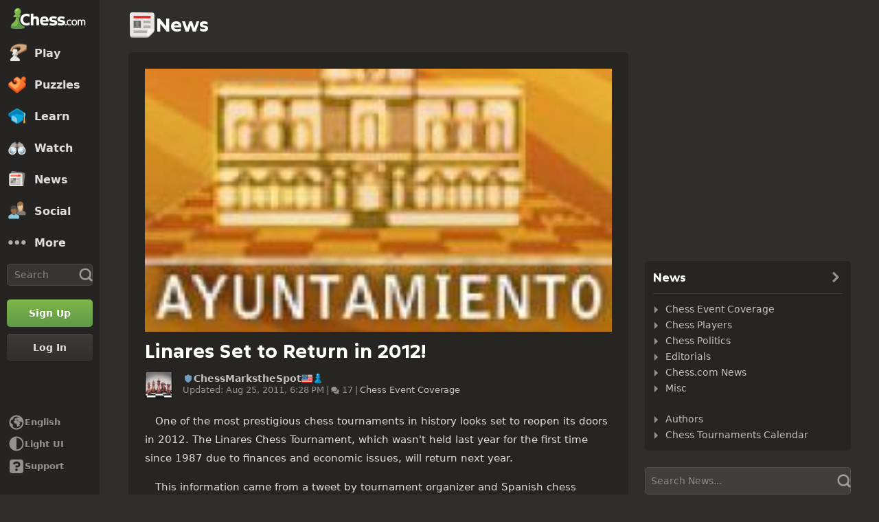

--- FILE ---
content_type: text/css
request_url: https://www.chess.com/bundles/app/css/news-single.client.915e52cb.css
body_size: 1810
content:
@charset "UTF-8";.sidebar-users-grid-component+.sidebar-users-grid-component{border-top:.1rem solid var(--color-border-default);margin-top:1.6rem;padding-top:1.6rem}.sidebar-users-grid-header{color:var(--color-text-subtle);display:flex;font-size:1.2rem;font-weight:600;line-height:1.25;margin:0 0 .7rem;text-transform:uppercase}.sidebar-users-grid-items{display:grid;gap:.9rem;grid-template-columns:repeat(auto-fill,4.8rem)}.sidebar-users-grid-item{position:relative}.sidebar-users-grid-item a,.sidebar-users-grid-item img{display:block}.sidebar-users-grid-item-owner{border:.1rem solid var(--color-green-300)}.sidebar-users-grid-toggle-item{display:none}.sidebar-users-grid-bottom{display:grid;gap:1.6rem;grid-template-columns:1fr 1fr}.sidebar-users-grid-crown-mark{align-items:center;background-color:var(--color-green-300);border-right:.1rem solid var(--color-neutrals-white);border-top:.1rem solid var(--color-neutrals-white);bottom:0;color:var(--color-neutrals-white);display:flex;height:1.5rem;justify-content:center;left:0;pointer-events:none;position:absolute;width:1.5rem}.clubs-navigation-header{-moz-column-gap:1.2rem;column-gap:1.2rem;height:9.6rem}.clubs-navigation-header-img{border-radius:var(--radius-2)}.clubs-navigation-header-name{line-height:1.2}.membership-level{display:inline-block;font-family:var(--font-family-icons);font-size:1.6rem;-moz-osx-font-smoothing:grayscale;-webkit-font-smoothing:antialiased;font-weight:400;line-height:1;text-align:center}.membership-level.gold:before{color:#f0c748;content:"ή"}.membership-level.platinum:before{color:var(--color-gray-500);content:"Ͷ"}.membership-level.diamond:before{color:var(--color-blue-300);content:"Ͱ"}.membership-level.staff:before{color:var(--color-green-300);content:"Ἢ"}.standings_table{margin-bottom:2rem}.standings_table td{font-size:1.3rem;padding:.1rem .4rem}.standings_table .standings_cell_name{font-weight:500}.standings_table .country-flag-small{display:inline-block;position:relative;top:-.2rem;vertical-align:middle}.table-content-responsive{display:block;overflow-x:auto;width:100%}.table-content-responsive .standings_table{border-spacing:0;white-space:nowrap}.cc-tooltip-component{--tooltipBackground:var(--color-transparent-black-77);--tooltipTextColor:var(--color-text-boldest);background:transparent;border:none;inset:auto;margin:0;max-width:none;overflow:visible;padding:0;pointer-events:none;position:fixed;z-index:9999}.cc-tooltip-content{display:flex;opacity:0;position:absolute;transition-property:opacity,left,right,top,bottom;transition-timing-function:var(--motion-ease-out-gentle);width:30rem}.cc-tooltip-content.cc-tooltip-visible{opacity:1}.cc-tooltip-content:before{border:.5rem solid transparent;content:"";display:block;position:absolute}.cc-tooltip-inner{background-color:var(--tooltipBackground);border-radius:var(--radius-3);color:var(--tooltipTextColor);font-family:var(--font-family-system);padding:var(--space-8)}.cc-tooltip-left{justify-content:flex-end;right:calc(100% - .1rem);top:50%;transform:translateY(-50%)}.cc-tooltip-left.cc-tooltip-visible{right:calc(100% + .9rem)}.cc-tooltip-left:before{border-left-color:var(--tooltipBackground);left:100%;top:50%;transform:translateY(-50%)}.cc-tooltip-right{left:calc(100% - .1rem);top:50%;transform:translateY(-50%)}.cc-tooltip-right.cc-tooltip-visible{left:calc(100% + .9rem)}.cc-tooltip-right:before{border-right-color:var(--tooltipBackground);right:100%;top:50%;transform:translateY(-50%)}.cc-tooltip-top{bottom:calc(100% - .1rem)}.cc-tooltip-top.cc-tooltip-visible{bottom:calc(100% + .9rem)}.cc-tooltip-top:before{border-top-color:var(--tooltipBackground);top:100%}.cc-tooltip-bottom{top:calc(100% - .1rem)}.cc-tooltip-bottom.cc-tooltip-visible{top:calc(100% + .9rem)}.cc-tooltip-bottom:before{border-bottom-color:var(--tooltipBackground);bottom:100%}.cc-tooltip-bottom.cc-tooltip-anchor-left,.cc-tooltip-top.cc-tooltip-anchor-left{left:0}.cc-tooltip-bottom.cc-tooltip-anchor-left:before,.cc-tooltip-top.cc-tooltip-anchor-left:before{left:calc(var(--target-width)/2 - .5rem)}.cc-tooltip-bottom.cc-tooltip-anchor-center,.cc-tooltip-top.cc-tooltip-anchor-center{justify-content:center;left:50%;transform:translateX(-50%)}.cc-tooltip-bottom.cc-tooltip-anchor-center:before,.cc-tooltip-top.cc-tooltip-anchor-center:before{left:50%;transform:translateX(-50%)}.cc-tooltip-bottom.cc-tooltip-anchor-right,.cc-tooltip-top.cc-tooltip-anchor-right{justify-content:flex-end;right:0}.cc-tooltip-bottom.cc-tooltip-anchor-right:before,.cc-tooltip-top.cc-tooltip-anchor-right:before{right:calc(var(--target-width)/2 - .5rem)}.form-dropdown-component{cursor:pointer;display:inline-flex;position:relative}.form-dropdown-select{align-items:center;display:flex;gap:.6rem;-webkit-user-select:none;-moz-user-select:none;user-select:none;width:100%}.form-dropdown-filter{font-size:2.4rem;width:3rem}.form-dropdown-desktop-button{display:none}.form-dropdown-mobile-button span{opacity:.7}.form-dropdown-value{color:var(--color-text-boldest);font-size:1.4rem}.form-dropdown-chevron{color:var(--color-icon-bolder);font-size:1.2rem;margin-left:auto}.form-dropdown-options{background-color:var(--color-bg-opaque);border:.1rem solid var(--color-border-default);border-radius:var(--radius-5);box-shadow:var(--elevation-popover);display:block;max-height:30rem;min-width:16rem;overflow-y:auto;padding:.5rem 0;position:absolute;right:0;top:100%;z-index:100}.form-dropdown-options.form-dropdown-left{left:0;right:auto}.form-dropdown-advanced-options{max-height:none}.form-dropdown-option{align-items:center;color:var(--color-text-default);display:flex;flex-shrink:0;font-size:1.4rem;gap:.6rem;height:2.6rem;overflow:hidden;padding:0 2rem;-webkit-user-select:none;-moz-user-select:none;user-select:none;white-space:nowrap}.form-dropdown-option .form-dropdown-label,.form-dropdown-option .form-dropdown-short-title{overflow:hidden;text-overflow:ellipsis;white-space:nowrap}.form-dropdown-option.form-dropdown-selected,.form-dropdown-option:hover{background-color:var(--color-bg-subtler);color:var(--color-text-default-hovered)}.form-dropdown-short-title{background-color:var(--color-bg-chesstitle);border-radius:var(--radius-3);color:var(--color-neutrals-white)!important;font-size:1rem;font-weight:600;line-height:1;margin-right:.5rem;padding:.2rem .3rem}.form-dropdown-short-title:empty{display:none}.form-dropdown-overlay{bottom:0;cursor:default;left:0;position:fixed;right:0;top:0;z-index:99}.form-dropdown-separator{background-color:var(--color-border-default);display:block;height:.1rem;margin:.5rem 0}.form-dropdown-flag{transform:scale(.7);transform-origin:left}.form-dropdown-control-label{color:var(--color-text-default);margin-right:.5rem}.form-dropdown-sub-option{padding-left:3rem}@media (min-width:40em){.form-dropdown-desktop-button{display:flex;gap:.6rem}.form-dropdown-mobile-button{display:none}}@media (min-width:48em){.form-dropdown-flag{margin-right:.5rem;transform:scale(1)}}.social-share-component{display:flex;justify-content:center;overflow:hidden}.social-share-preloader{height:3.6rem;width:100%}.social-share-wrapper{align-items:center;display:flex;flex-direction:column;height:3.6rem;transition:all .3s ease;width:23rem}.social-share-expanded{height:7.6rem}.social-share-primary{display:flex;flex-direction:row;justify-content:space-between;min-height:3.6rem;width:100%}.social-share-primary .social-share-link{align-items:center;border:0;border-radius:var(--radius-5);display:flex;flex-basis:23.5%;justify-content:center;margin:0;padding:0;transition:all .3s ease}.social-share-primary .social-share-link:focus-visible,.social-share-primary .social-share-link:hover{opacity:.8}.social-share-icon{color:var(--color-neutrals-white)}.social-share-secondary{display:flex;flex-direction:row;height:3.6rem;justify-content:space-between;margin-top:.5rem;transition:all .3s ease;visibility:hidden;width:100%}.social-share-secondary.social-share-visible{visibility:visible}.social-share-secondary .social-share-link{align-items:center;background-color:var(--color-gray-600);border:0;display:flex;flex-basis:20%;justify-content:center;margin:0;padding:0;transition:all .3s ease}.social-share-secondary .social-share-link:focus-visible,.social-share-secondary .social-share-link:hover{background-color:#807d7c}.social-share-facebook{background-color:#1778f2}.social-share-x-twitter{background-color:#000}.social-share-reddit{background-color:#ff4500}.social-share-more{background-color:var(--color-gray-500)}.social-share-more-icon{margin-top:.2rem}.follow-unfollow-button-component{background-color:initial;border:none;font-size:1.3rem;font-weight:500;line-height:1;margin-top:.1rem;padding:0}.follow-unfollow-button-follow{color:var(--color-text-link)}.follow-unfollow-button-follow:hover{color:var(--color-text-link-hovered)}.follow-unfollow-button-unfollow{color:var(--color-text-subtle)}.follow-unfollow-button-unfollow:hover{color:var(--color-text-default)}

--- FILE ---
content_type: image/svg+xml
request_url: https://images.chesscomfiles.com/chess-flair/staff_mod_account/pawn_blue.svg
body_size: 889
content:
<svg width="48" height="48" viewBox="0 0 48 48" fill="none" xmlns="http://www.w3.org/2000/svg">
<path d="M35.004 31.9933C30.0173 28.1947 29.416 24.8947 29.3427 22.812H32.9653L33.3613 22.064C33.992 20.8907 34.2707 19.8053 34.2707 18.5733V17.8107L30.3547 15.2293C31.5573 13.792 32.2467 11.9587 32.2467 10.0667C32.2467 6.796 30.296 3.87734 27.2747 2.63067L26.7027 2.352L26.6147 2.396C25.8373 2.14667 25.0307 2.02934 24.2093 2.02934C19.7653 2.02934 16.1573 5.63734 16.1573 10.0813C16.1573 11.988 16.8467 13.8067 18.0493 15.244L14.1333 17.8253V18.588C14.1333 19.8347 14.412 20.9053 15.0427 22.0787L15.4387 22.8267H19.0613V22.9C18.988 25.0267 18.3133 28.268 13.4 32.008C11.816 33.2107 10.584 34.9267 9.85067 36.9653L9.76267 37.1707C9.76267 37.1707 9.73333 37.2733 9.71867 37.3027L9.29333 38.564L9.352 38.5933C9.10267 39.664 8.98533 40.7787 8.98533 41.9373C8.98533 44.6507 14.104 46.0293 24.18 46.0293C34.256 46.0293 39.3747 44.6507 39.3747 41.9373C39.3747 37.772 37.776 34.1493 34.9747 32.0227L35.004 31.9933Z" fill="#0381B8"/>
<path d="M23.96 35.484C24.708 32.096 25.368 28.4733 25.764 26.3027C26.2627 23.604 22.156 23.12 20.484 22.8707C20.4107 25.1733 19.7653 28.928 14.2653 33.1227C12.784 34.252 11.684 35.8653 11.0387 37.816C12.52 38.5347 14.5 38.9747 17.5507 38.9747C19.516 38.9747 23.1387 39.2093 23.9453 35.484H23.96Z" fill="#0BA6DE"/>
<path d="M26.8347 21.3893C27.48 19.7027 27.4067 18.5733 27.4067 18.5733L24.6933 15.42C27.568 14.188 29.3133 11.8853 29.3133 9.18667C29.3133 7.03067 28.2867 5.124 26.7027 3.92134C25.9253 3.61334 25.0893 3.43734 24.2093 3.43734C20.5573 3.43734 17.58 6.4 17.58 10.0667C17.58 12.2813 18.6653 14.232 20.3227 15.4347L15.5413 18.588C15.5413 19.644 15.7907 20.4947 16.2893 21.404H26.8493L26.8347 21.3893Z" fill="#0BA6DE"/>
<path d="M23.828 4.772C27.656 5.35867 22.068 9.80267 20.308 9.59734C18.636 9.392 20.2493 4.22934 23.828 4.772Z" fill="#C3F1FA"/>
</svg>
